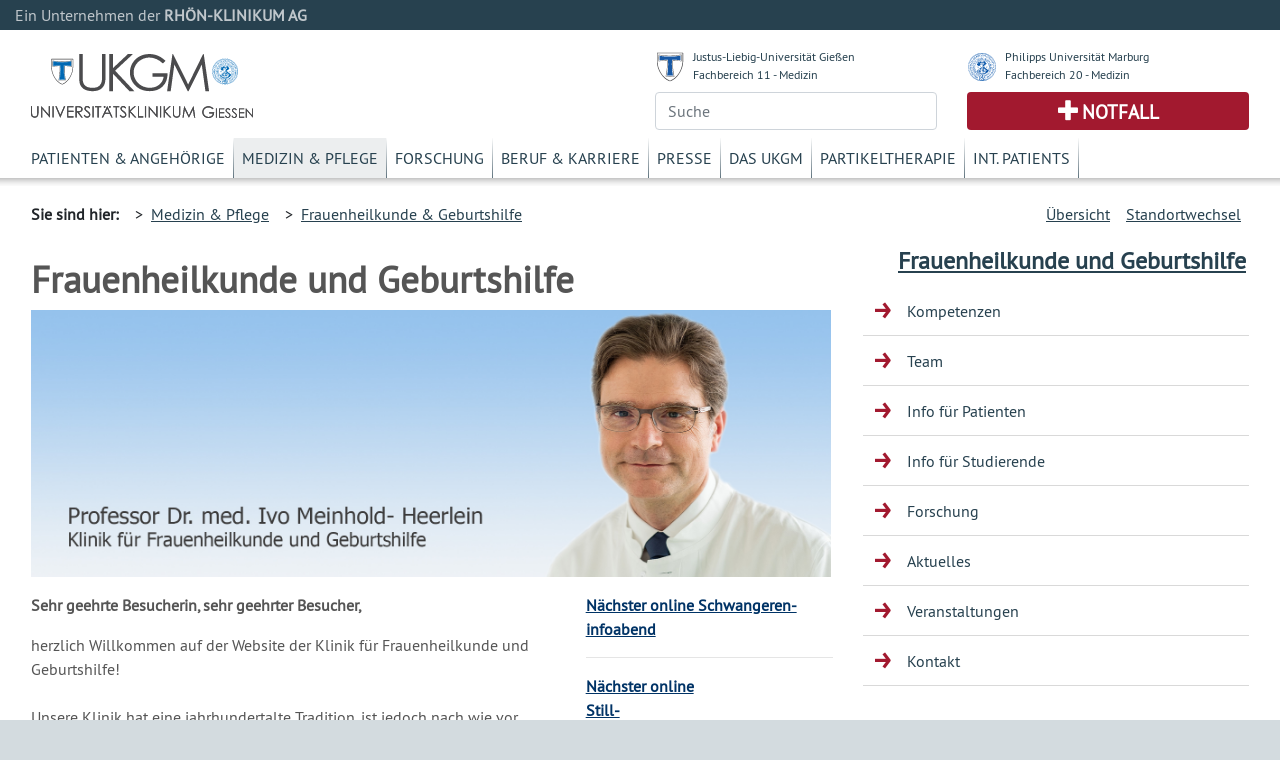

--- FILE ---
content_type: text/html; charset=UTF-8
request_url: https://www.ukgm.de/ugm_2/deu/ugi_gyn/index.html?id=7750
body_size: 6477
content:


            <!DOCTYPE html>
            <!--
                            -->
            <html lang="de">
            <head>
                <!-- LEGAL_TAG: UGM -->
                <!-- Page Type Extern -->
                <!-- Seiten ID: 2580 @ Dienstag, 2. Dezember 2025 -->
                <!-- Template Version FB 20171018 -->


                <!-- Required meta tags -->
                <meta charset="utf-8">
                <meta name="viewport" content="width=device-width, initial-scale=1, shrink-to-fit=no">
                <link rel="icon" type="image/png" href="">
                <link rel="apple-touch-icon" href="">
                <link rel="apple-touch-icon" sizes="152x152" href="">
                <link rel="apple-touch-icon" sizes="180x180" href="">
                <link rel="apple-touch-icon" sizes="167x167" href="">
            
                <!-- CSS -->
                <link rel="stylesheet" type="text/css" href="/ugm_2/deu/design/bootstrap.min.46.css" media="all">
                <link rel="stylesheet" type="text/css" href="/ugm_2/deu/design/owl.carousel.css" media="all">
                <link rel="stylesheet" type="text/css" href="/ugm_2/deu/design/owl.theme.css" media="all">
                <link rel="stylesheet" type="text/css" href="/ugm_2/deu/design/owl.transitions.css" media="all">
                <link rel="stylesheet" type="text/css" href="/ugm_2/deu/design/owl.custom.css" media="all">
                <link rel="stylesheet" type="text/css" href="/ugm_2/deu/design/datepicker.css" media="all">
                <link rel="stylesheet" type="text/css" href="/ugm_2/deu/design/jquery.tosrus.all.css" media="all">
                <link rel="stylesheet" type="text/css" href="/ugm_2/deu/design/jquery-ui.theme.min.css" media="all">
                <link rel="stylesheet" type="text/css" href="/ugm_2/deu/responsiveukgm.css" media="all">
                <link rel="stylesheet" type="text/css" href="/ugm_2/deu/design/ugm_teaser_corrections.css" media="all">


                <script type="text/javascript" src="/ugm_2/deu/design/jquery-3.2.1.min.js"></script>
                <script type="text/javascript" src="/ugm_2/deu/design/owl.carousel.js"></script>
                
                
                   <!--
                    -->

<!-- Hello World -->

<!--

                    -->
            
                
                <title>Frauenheilkunde und Geburtshilfe&nbsp;-&nbsp;Universit&auml;tsklinikum Giessen und Marburg</title>
            </head>
            <body class="">
                <div class="container-fluid mx-0">
                    <div class="row header-rka-refbar">
                        <div class="col main-width">Ein Unternehmen der <span class="font-weight-bold">RHÖN-KLINIKUM AG</span></div>
                    </div>
                </div>
            
            
                <div class="container-fluid main-width bg-white px-0">
                    <header>
                        <div class="d-none d-print-block">
                            <div class="row"><div class="col-12">
                             <img title="Universitätsklinikum Gießen"  src="/ugm_2/deu/design/ukgm_1.5_2z_ugi.svg" class="headerinprint" style="background-color: white;" />
                            
                            </div></div>
                        </div>
                        
                        <div class="row px-0 mx-0 d-block d-md-none">
                            <nav id="mainnavhamburger" class="navbar navbar-expand-lg navbar-light bg-white">
                                
                                <div class="w-100 d-flex justify-content-between">
                                    <a class="logo-link mt-2 d-block" href="/ugm_2/deu/home.html">
                                    <img title="Universitätsklinikum Gießen"  src="/ugm_2/deu/design/ukgm_1.5_2z_ugi.svg" style="background-color: white;" />
                                    </a>
                                    
                                    
                                    
                                    
                                    
                                    
                                    
                                    <div class="align-items-end d-block d-sm-none">
                                        <div class="row justify-content-end pr-3 pb-2">
                                            <img src="/ugm_2/deu/design/unilogos_xs.svg" class="unilogos-xs mr-2" data-toggle="collapse"
                                                 data-target="#navbarUni" aria-controls="navbarUni" aria-expanded="false"
                                                 aria-label="Toggle uni">
                
                
                                            <button class="navbar-toggler" type="button" data-toggle="collapse"
                                                    data-target="#navbarSearch" aria-controls="navbarSearch" aria-expanded="false"
                                                    aria-label="Toggle navigation">
                                                <span class="search-icon"></span>
                                            </button>
                
                                        </div>
                                        <div class="row justify-content-end pr-3">
                                            <div class="d-flex justify-content-end pr-2">
                                                <a class="navbar-nav emergencyhamburger font-size-notfall pl-2 pr-2"
                                                   href="/ugm_2/deu/4054.html">Notfall</a>
                                            </div>
                
                                            <button class="navbar-toggler text-right" type="button" data-toggle="collapse"
                                                    data-target="#navbarNav" aria-controls="navbarNav" aria-expanded="false"
                                                    aria-label="Toggle navigation">
                                                <span class="navbar-toggler-icon navbar-mainnav-icon"></span>
                                            </button>
                                        </div>
                
                
                                    </div>
                
                                    <div class="align-items-end d-none d-sm-block">
                                        <div class="row unilogs-sm ">
                                            <div class="col-6">
                                                <div class="d-flex flex-row">
                                                    <img src="/ugm_2/deu/design/anton.svg" class="mr-2 mt-1 headerunisymbol">
                                                    <div class="d-none d-sm-block"><a href="http://www.uni-giessen.de/">JLU
                                                        Gießen</a><br>
                                                        <a href="http://www.med.uni-giessen.de/">FB 11 - Medizin</a>
                                                    </div>
                                                </div>
                                            </div>
                                            <div class="col-6">
                                                <div class="d-flex flex-row">
                                                    <img src="/ugm_2/deu/design/philipp.svg" class="mr-2 mt-1 headerunisymbol">
                                                    <div class="d-none d-sm-block"><a href="http://www.uni-marburg.de/">PU
                                                        Marburg</a><br>
                                                        <a href="http://www.uni-marburg.de/fb20">FB 20 - Medizin</a>
                                                    </div>
                                                </div>
                                            </div>
                                        </div>
                                        <div class="row no-gutters">
                                            <div class="col-6">
                                                <div class="d-flex justify-content-end mb-2">
                                                    <a class="navbar-nav emergencyhamburger font-size-notfall pl-3 pr-3"
                                                       href="/ugm_2/deu/4054.html">Notfall</a>
                                                </div>
                                            </div>
                                            <div class="col-6 text-right">
                                                <button class="navbar-toggler" type="button" data-toggle="collapse"
                                                        data-target="#navbarSearch" aria-controls="navbarSearch" aria-expanded="false"
                                                        aria-label="Toggle navigation">
                                                    <span class="search-icon"></span>
                                                </button>
                                                <button class="navbar-toggler text-right" type="button" data-toggle="collapse"
                                                        data-target="#navbarNav" aria-controls="navbarNav" aria-expanded="false"
                                                        aria-label="Toggle navigation">
                                                    <span class="navbar-toggler-icon navbar-mainnav-icon"></span>
                                                </button>
                                            </div>
                                        </div>
                                    </div>
                                </div>
                                
                                
                                
                               
                                <div class="collapse navbar-collapse" id="navbarNav">
                                    <ul class="navbar-nav">
                                        <li class="nav-item"><a href="/ugm_2/deu/355.html" class="nav-link">Patienten & Angehörige</a></li><li class="nav-item"><a href="/ugm_2/deu/30.html" class="nav-link">Medizin & Pflege</a></li><li class="nav-item"><a href="/ugm_2/deu/32.html" class="nav-link">Forschung</a></li><li class="nav-item"><a href="/ugm_2/deu/33.html" class="nav-link">Beruf & Karriere</a></li><li class="nav-item"><a href="/ugm_2/deu/34.html" class="nav-link">Presse</a></li><li class="nav-item"><a href="/ugm_2/deu/51664.html" class="nav-link">Das UKGM</a></li><li class="nav-item"><a href="/ugm_2/deu/34718.html" class="nav-link">Partikeltherapie</a></li><li class="nav-item"><a href="/ugm_2/deu/62260.html" class="nav-link">Int. Patients</a></li>
                                    </ul>
                                </div>
            
                                
                            </nav>
                            
                            <div class="collapse navbar-collapse" id="navbarUni">
                                <ul class="navbar-nav">
                                    <li class="nav-item"><a href="https://www.uni-giessen.de/" class="nav-link">Justus-Liebig-Universität Gießen</a></li>
                                    <li class="nav-item"><a href="https://www.med.uni-giessen.de/" class="nav-link">JLU Fachbereich 11 - Medizin</a></li>
                                    <li class="nav-item"><a href="https://www.uni-marburg.de/" class="nav-link">Philipps Universität Marburg</a></li>
                                    <li class="nav-item"><a href="https://www.uni-marburg.de/fb20" class="nav-link">PUM Fachbereich 20 - Medizin</a></li>
                                </ul>
                            </div>
                            <div class="collapse navbar-collapse" id="navbarSearch">
                                <!--
                                    --><form class="form" action="/ugm_2/deu/ugm_fnd/index.html" method="get"><input class="query-header form-control" placeholder="Suche" type="text" name="q" value=""/></form><!--                                    -->
                            </div>
                        </div>
            
                        <!-- LOGOS & Unis & Suche-->
                        <div class="row px-0 mx-0 pl-3 pr-3 mb-2 pt-2 d-none d-md-flex">
                            <div class="col-6">
                               <a class="logo-link mt-3 d-block" href="/ugm_2/deu/home.html">
                                <img title="Universitätsklinikum Gießen" src="/ugm_2/deu/design/ukgm_logo_1.5_1z_ugi.svg" />
                                </a>
                            </div>
            
                            <!-- UNI Links MD bis XL-->
                            <div class="col-6">
                                <div class="row mb-2 font-size-unilink d-none d-sm-flex">
                                    <div class="col-sm-12 col-md-6">
                                        <div class="d-flex flex-row">
                                            <img src="/ugm_2/deu/design/anton.svg" class="mr-2 mt-1 headerunisymbol">
                                            <div class="d-none d-lg-block"><a href="http://www.uni-giessen.de/">Justus-Liebig-Universität Gießen</a><br>
                                                <a href="http://www.med.uni-giessen.de/">Fachbereich 11 - Medizin</a>
                                            </div>
                                            <div class="d-none d-md-block d-lg-none"><a href="http://www.uni-giessen.de/">JLU Gießen</a><br>
                                                <a href="http://www.med.uni-giessen.de/">FB 11 - Medizin</a>
                                            </div>
                                        </div>
                                    </div>
                                    <div class="col-sm-12 col-md-6">
                                        <div class="d-flex flex-row">
                                            <img src="/ugm_2/deu/design/philipp.svg" class="mr-2 mt-1 headerunisymbol">
                                            <div class="d-none d-lg-block"><a href="http://www.uni-marburg.de/">Philipps Universität Marburg</a><br>
                                                <a href="http://www.uni-marburg.de/fb20">Fachbereich 20 - Medizin</a>
                                            </div>
                                            <div class="d-none d-md-block d-lg-none"><a href="http://www.uni-marburg.de/">PU Marburg</a><br>
                                                <a href="http://www.uni-marburg.de/fb20">FB 20 - Medizin</a>
                                            </div>
                                        </div>
                                    </div>
                                </div>
            
            
                                <div class="row d-none d-md-flex">
                                    <div class="col">
                                         
                                        <!--
                                        --><form class="form" action="/ugm_2/deu/ugm_fnd/index.html" method="get"><input class="query-header form-control" placeholder="Suche" type="text" name="q" value=""/></form><!--                                        -->
                                        
                                    </div>
                                    <div class="col">
                                        <div class="header-emergency h-100 text-center d-flex align-items-center justify-content-center">
                                            <a class="text-uppercase font-weight-bold font-size-notfall" href="/ugm_2/deu/4054.html">Notfall</a>
                                        </div>
                                    </div>
                                </div>
                            </div>
                        </div>
            
                        <!-- MAIN Navigation -->
                        <div class="row px-0 pl-3 pr-3 mx-0 d-none d-md-block">
                            <div class="col">
                                <nav id="primarynavigation">
                                    <ul class="nav font-size-primarynavigation">
                                        <li class="nav-item"><a href="/ugm_2/deu/355.html" class="nav-link">Patienten & Angehörige</a></li><li class="nav-item active"><a href="/ugm_2/deu/30.html" class="nav-link">Medizin & Pflege</a></li><li class="nav-item"><a href="/ugm_2/deu/32.html" class="nav-link">Forschung</a></li><li class="nav-item"><a href="/ugm_2/deu/33.html" class="nav-link">Beruf & Karriere</a></li><li class="nav-item"><a href="/ugm_2/deu/34.html" class="nav-link">Presse</a></li><li class="nav-item"><a href="/ugm_2/deu/51664.html" class="nav-link">Das UKGM</a></li><li class="nav-item"><a href="/ugm_2/deu/34718.html" class="nav-link">Partikeltherapie</a></li><li class="nav-item"><a href="/ugm_2/deu/62260.html" class="nav-link">Int. Patients</a></li>
                                    </ul>
                                </nav>
                            </div>
                        </div>
            
            
                        
                            <!-- Bread Crumb -->
                            <div class="row px-0 pl-3 pr-3 mx-0 breadcrumb-navigation" style="height:8px;">
                                <div class="shadow "></div>
                            </div>
                            
                            <div class="row px-0 pl-3 pr-3 mx-0 breadcrumb-navigation d-none d-lg-flex">
                                <div class="col-9 d-flex flex-row mt-2 mb-2">
                                    <div class="pr-2 py-2 font-weight-bold">Sie sind hier:</div>
                                    <div class="p-2">&gt;&nbsp;&nbsp;<a href="/ugm_2/deu/30.html">Medizin & Pflege</a></div><div class="p-2">&gt;&nbsp;&nbsp;<a href="/ugm_2/deu/ugi_gyn/index.html">Frauenheilkunde &amp; Geburtshilfe</a></div>
 
 
 
 
                                </div>
                                <div class="col d-flex flex-row-reverse mt-2 mb-2">
                                    
                <div class="p-2"><a title="" href="/ugm_2/deu/umr_gyn/index.html">Standortwechsel</a></div>
                
                    <div class="p-2"><a title="" href="/ugm_2/deu/116.html">&Uuml;bersicht</a></div>
                
                                </div>
                            </div>
                           
                            <!-- Hamburger Bereichsnavigation -->
                            <div class="d-block d-lg-none d-xl-none">
                                <nav id="bereichsnavigation" class="navbar navbar-expand-lg navbar-light bg-light">
                                    <a class="navbar-brand" href="#">Bereichsnavigation:</a>
                                    <button class="navbar-toggler" type="button" data-toggle="collapse" data-target="#navbarSubNav" aria-controls="navbarSubNav" aria-expanded="false"
                                            aria-label="Toggle navigation">
                                        <span class="navbar-toggler-icon navbar-subnav-icon"></span>
                                    </button>
                                    <div class="collapse navbar-collapse" id="navbarSubNav">
                                        
                                            <ul class="navbar-nav">
                                                
                        <li class="nav-item navlevel_7"><a class="nav-link" href="/ugm_2/deu/ugi_gyn/4100.html">Kompetenzen</a></li>
                    
                        <li class="nav-item navlevel_7"><a class="nav-link" href="/ugm_2/deu/ugi_gyn/ugi_gyn_team.php">Team</a></li>
                    
                        <li class="nav-item navlevel_7"><a class="nav-link" href="/ugm_2/deu/ugi_gyn/4102.html">Info für Patienten</a></li>
                    
                        <li class="nav-item navlevel_7"><a class="nav-link" href="/ugm_2/deu/ugi_gyn/41345.html">Info für Studierende</a></li>
                    
                        <li class="nav-item navlevel_7"><a class="nav-link" href="/ugm_2/deu/ugi_gyn/4107.html">Forschung</a></li>
                    
                        <li class="nav-item navlevel_7"><a class="nav-link" href="/ugm_2/deu/ugi_gyn/13690.html">Aktuelles</a></li>
                    
                        <li class="nav-item navlevel_7"><a class="nav-link" href="/ugm_2/deu/ugi_gyn/ugi_gyn_cal.php">Veranstaltungen</a></li>
                    
                        <li class="nav-item navlevel_7"><a class="nav-link" href="/ugm_2/deu/ugi_gyn/15451.html">Kontakt</a></li>
                    
                                            </ul>
                                        
                                    </div>
                                </nav>
                            </div>
                        
                    </header>
                    <!-- Legal Tag: No Referer -->
                    
                    
                     
                        <div class="row pl-3 pr-3 mx-0 bg-white">
                    
                        <div class="col-xl-8 col-lg-9 col-md-12 content mt-5 mt-lg-0">
                    
            
                            <!-- BEGIN CONTENT -->
                            <article>
                            
            






<!-- content start -->




<div class="freitext">
  <p class="freitext"><h1><strong>Frauenheilkunde und Geburtshilfe </strong></h1>

<p><img class="img-fluid" height="267" src="/ugm_2/deu/ugi_gyn/Bilder/imh.jpg" width="800" /></p></p>
</div>
  

<!-- Element 53770 Start -->







<div class="row ">
    <div class="col-12 col-md-8">
        
       
        



<div class="freitext">
  <p class="freitext"><strong>Sehr geehrte Besucherin, sehr geehrter Besucher,</strong>

<p>herzlich Willkommen auf der Website der Klinik f&uuml;r Frauenheilkunde und Geburtshilfe!<br />
<br />
Unsere Klinik hat eine jahrhundertalte Tradition, ist jedoch nach wie vor hochmodern:&nbsp; Ob Sie als Patientin, Schwangere, W&ouml;chnerin oder als gesunde Frau zur Vorsorge zu uns kommen – wir haben den Anspruch, Sie im gesamten Fachgebiet der Frauenheilkunde und Geburtshilfe nach den neuesten Erkenntnissen zu beraten und behandeln. Dabei ist es meinem Team und mir besonders wichtig, dass Sie sich bei uns aufgehoben f&uuml;hlen.</p>

<p>Auf den folgenden Seiten finden Sie Informationen zu den Schwerpunkten und Kompetenzen unserer Klinik. Sie k&ouml;nnen sich &uuml;ber gutartige und b&ouml;sartige Erkrankungen und die zur Verf&uuml;gung stehenden Behandlungsm&ouml;glichkeiten informieren. Gleiches gilt f&uuml;r Kinderwunsch, Schwangerschaft, Entbindung und Wochenbett.</p>

<p>Wenn Sie dar&uuml;ber hinaus Fragen haben, kontaktieren Sie uns via Email oder vereinbaren einen Termin in einer der Sprechstunden. Oder Sie schreiben uns im Rahmen der&nbsp;<a href="mailto:daniela.gross@med.uni-giessen.de" target="_self">Online-Sprechstunde</a>&nbsp;und bekommen innerhalb kurzer Zeit eine fach&auml;rztlich fundierte Antwort.</p>

<p>Wir freuen uns, Sie pers&ouml;nlich kennenzulernen!</p>

<p>Ihr Prof. Dr. Ivo Meinhold-Heerlein</p>

<p>Direktor der Frauenklinik</p></p>
</div>
  


    </div>
    <div class="col-12 col-md-4">
    
        



<div class="freitext">
  <p class="freitext"><strong><a href="/ugm_2/deu/ugi_gyn/4384.html">N&auml;chster online Schwangeren- infoabend</a></strong>

<hr />
<p><a href="/ugm_2/deu/ugi_gyn/50571.html"><strong>N&auml;chster online<br />
Still-<br />
Infoabend</strong></a></p>

<hr />
<p><a href="/ugm_2/deu/ugi_gyn/4134.html"><strong>Unseren&nbsp;<br />
Informationsfilm<br />
&uuml;ber den Krei&szlig;saal<br />
finden Sie hier...</strong></a></p>

<hr />
<p><a href="/ugm_2/deu/ugi_gyn/50463.html"><strong>Weltstillwoche</strong></a></p>

<p><span style="color:#4682b4"><u><strong>29.09.-05.10.2025</strong></u></span></p>

<p>&nbsp;</p>

<hr />
<p><a href="/ugm_2/deu/ugi_gyn/48491.html">Mittwochsfortbildungen:</a></p>

<p><a href="/ugm_2/deu/ugi_gyn/48491.html">Mittwoch, 05.11.2025<br />
„Post-ESMO 2025“&nbsp;(flyer folgt)</a><br />
&nbsp;</p>

<p>&nbsp;</p></p>
</div>
  


    </div>
</div>

<!-- Element 53770 Ende -->



<div class="freitext">
  <p class="freitext"><p style="text-align:center">&nbsp;</p>

<h5><strong>Zu ihrer Information</strong></h5>

<p>Die Frauenklinik des UKGM Standort Gie&szlig;en ist ein Zentrum der Maximalversorgung. Sie ist Ausbildungsst&auml;tte f&uuml;r Studenten der Humanmedizin der Justus-Liebig Universit&auml;t und zugleich durch die Landes&auml;rztekammer Hessen anerkannte Weiterbildungsst&auml;tte f&uuml;r &Auml;rzte zum Facharzt f&uuml;r Frauenheilkunde &amp; Geburtshilfe. Sie ist zudem durch das&nbsp;<a href="http://www.ebcog.org/" target="_blank">EBCOG</a>&nbsp;als "European Trainingscenter" zertifiziert.</p>

<p>&nbsp;</p></p>
</div>
  



<!-- Beginn Teaser Liste Rechts-->


         <div class="teaser_liste_rechts row teaser bg-teaser mb-5">
             <div class="col-sm-9 d-none d-sm-block">
                <span class="teaser_titel">
                    <a href="/ugm_2/deu/ugi_gyn/15451.html" class="teaser_title">
                      Kontakt
                      
                    </a>
                  </span>
                  <p class="teaser_text">
                    ...
                  </p>
              </div>
              
              
                <span class="teaser_titel d-sm-none col-8">
                    <a href="/ugm_2/deu/ugi_gyn/15451.html" class="teaser_title">
                      Kontakt
                      
                    </a>
                </span>
                

              
              <a href="/ugm_2/deu/ugi_gyn/15451.html" class="col-4 col-sm-3">
                <!-- --><img src="/ugm_2/deu/img/teaser/ugm_aaa/20080430_3697_tl.jpg" class="img-fluid teaser_image _20080430_3697_tl"><div style="display:none"> -->
                <img src="/ugm_2/deu/img/teaser/ugm_aaa/20080430_3697_tl.jpg" class="img-fluid teaser_image _/ugm_2/deu/img/teaser/ugm_aaa/20080430_3697_tl.jpg">
                <!-- --></div><!-- -->
              </a>
              
              <p class="teaser_text d-sm-none col-12">
                 ...
                </p>
          </div><!-- end Teaser Liste Rechts-->
    
  

 

<!-- Beginn Teaser Liste Rechts-->


         <div class="teaser_liste_rechts row teaser bg-teaser mb-5">
             <div class="col-sm-9 d-none d-sm-block">
                <span class="teaser_titel">
                    <a href="/ugm_2/deu/ugi_gyn/4102.html" class="teaser_title">
                      Ihr Weg zu uns
                      
                    </a>
                  </span>
                  <p class="teaser_text">
                    ...
                  </p>
              </div>
              
              
                <span class="teaser_titel d-sm-none col-8">
                    <a href="/ugm_2/deu/ugi_gyn/4102.html" class="teaser_title">
                      Ihr Weg zu uns
                      
                    </a>
                </span>
                

              
              <a href="/ugm_2/deu/ugi_gyn/4102.html" class="col-4 col-sm-3">
                <!-- --><img src="/ugm_2/deu/img/teaser/ugi_gyn/20090921_2723_tl.jpg" class="img-fluid teaser_image _20090921_2723_tl"><div style="display:none"> -->
                <img src="/ugm_2/deu/img/teaser/ugi_gyn/20090921_2723_tl.jpg" class="img-fluid teaser_image _/ugm_2/deu/img/teaser/ugi_gyn/20090921_2723_tl.jpg">
                <!-- --></div><!-- -->
              </a>
              
              <p class="teaser_text d-sm-none col-12">
                 ...
                </p>
          </div><!-- end Teaser Liste Rechts-->
    
  

 

<!-- Beginn Teaser Liste Rechts-->


         <div class="teaser_liste_rechts row teaser bg-teaser mb-5">
             <div class="col-sm-9 d-none d-sm-block">
                <span class="teaser_titel">
                    <a href="/ugm_2/deu/ugi_gyn/4100.html" class="teaser_title">
                      Unsere Kompetenzen
                      
                    </a>
                  </span>
                  <p class="teaser_text">
                    Kompetenzen Auflistung...
                  </p>
              </div>
              
              
                <span class="teaser_titel d-sm-none col-8">
                    <a href="/ugm_2/deu/ugi_gyn/4100.html" class="teaser_title">
                      Unsere Kompetenzen
                      
                    </a>
                </span>
                

              
              <a href="/ugm_2/deu/ugi_gyn/4100.html" class="col-4 col-sm-3">
                <!-- --><img src="/ugm_2/deu/img/teaser/ugi_gyn/20090921_2548_tl.jpg" class="img-fluid teaser_image _20090921_2548_tl"><div style="display:none"> -->
                <img src="/ugm_2/deu/img/teaser/ugi_gyn/20090921_2548_tl.jpg" class="img-fluid teaser_image _/ugm_2/deu/img/teaser/ugi_gyn/20090921_2548_tl.jpg">
                <!-- --></div><!-- -->
              </a>
              
              <p class="teaser_text d-sm-none col-12">
                 Kompetenzen Auflistung...
                </p>
          </div><!-- end Teaser Liste Rechts-->
    
  

 
<!-- content end -->

<!-- <a href="/ugm_2/deu/ugi_gyn/4100.html">Kompetenzen</a><a href="/ugm_2/deu/ugi_gyn/ugi_gyn_team.php">Team</a><a href="/ugm_2/deu/ugi_gyn/4102.html">Info f&uuml;r Patienten</a><a href="/ugm_2/deu/ugi_gyn/41345.html">Info f&uuml;r Studierende</a><a href="/ugm_2/deu/ugi_gyn/4103.html">Info f&uuml;r Zuweiser</a><a href="/ugm_2/deu/ugi_gyn/4107.html">Forschung</a><a href="/ugm_2/deu/ugi_gyn/13690.html">Aktuelles</a><a href="/ugm_2/deu/ugi_gyn/ugi_gyn_cal.php">Veranstaltungen</a><a href="/ugm_2/deu/ugi_gyn/15451.html">Kontakt</a>  -->



                            </article>
                        
            
            </div>
            
            
                <div class="col-xl-4 col-lg-3 d-none d-lg-block">
                
                    <nav class="sidebar-navigation">
                        <!-- Side Bar Navigation -->
                        
                          
        <!-- MS Start XX -->
        <div class="d-none" id="PageTitleFull"><a href="/ugm_2/deu/ugi_gyn/index.html">Frauenheilkunde und Geburtshilfe</a></div>
        <div class="d-none" id="PageTitleAlternative"><a href="/ugm_2/deu/ugi_gyn/index.html">Frauenheilkunde &amp; Geburtshilfe</a></div>
        
        <div class="micrositeheader font-size-mstitle"><a href="/ugm_2/deu/ugi_gyn/index.html">Frauenheilkunde und Geburtshilfe</a></div>
        <!-- MS End -->
        <ul>
            
                        <li class="navlevel_7"><a href="/ugm_2/deu/ugi_gyn/4100.html">Kompetenzen</a></li>
                    
                        <li class="navlevel_7"><a href="/ugm_2/deu/ugi_gyn/ugi_gyn_team.php">Team</a></li>
                    
                        <li class="navlevel_7"><a href="/ugm_2/deu/ugi_gyn/4102.html">Info für Patienten</a></li>
                    
                        <li class="navlevel_7"><a href="/ugm_2/deu/ugi_gyn/41345.html">Info für Studierende</a></li>
                    
                        <li class="navlevel_7"><a href="/ugm_2/deu/ugi_gyn/4107.html">Forschung</a></li>
                    
                        <li class="navlevel_7"><a href="/ugm_2/deu/ugi_gyn/13690.html">Aktuelles</a></li>
                    
                        <li class="navlevel_7"><a href="/ugm_2/deu/ugi_gyn/ugi_gyn_cal.php">Veranstaltungen</a></li>
                    
                        <li class="navlevel_7"><a href="/ugm_2/deu/ugi_gyn/15451.html">Kontakt</a></li>
                      
        </ul>
    
 
                          
                    </nav>
                </div>
            
            </div>
            
          <div class="mx-0 px-0 row">
<div class="bg-white col main-width mx-0 px-0">
<footer class="footer d-print-none">
<div class="mx-0 px-0 row">
<div class="col-lg-3 col-md-4">
<div class="font-weight-bold footer-headline">H&auml;ufig besuchte Seiten</div>

<ul class="p-0">
	<li class="p-1"><a href="/ugm_2/deu/116.html">Kliniken und Institute</a></li>
	<li class="p-1"><a href="/ugm_2/deu/19251.html">Babygalerie</a></li>
	<li class="p-1"><a href="/ugm_2/deu/16989.html">Fort- und Weiterbildung</a></li>
	<li class="p-1"><a href="/ugm_2/deu/190.html">Organisationsstruktur</a></li>
	<li class="p-1"><a href="/ugm_2/deu/ugm_prs/index.html">Presseinformationen</a></li>
</ul>
</div>

<div class="col-lg-3 col-md-4">
<div class="font-weight-bold footer-headline">Sonstiges</div>

<ul class="p-0">
	<li class="p-1"><a href="/ugm_2/deu/ugi_ver/14576.html">Infodienste Gifonet</a></li>
	<li class="p-1"><a href="https://owa.med.uni-giessen.de">Gifonet Webmail</a><br />
	&nbsp;</li>
	<li class="p-1"><a href="http://ukgm.info" target="_blank">ukgm.info</a></li>
</ul>
</div>

<div class="col-lg-3 col-md-4">
<div class="font-weight-bold footer-headline">Verbundkliniken</div>

<ul class="p-0">
	<li class="p-1"><a href="http://www.rhoen-klinikum-ag.com/" target="_blank">RH&Ouml;N-KLINIKUM AG</a></li>
	<li class="p-1"><a href="http://campus-nes.de" target="_blank">Campus Bad Neustadt a.d. Saale</a></li>
	<li class="p-1"><a href="http://www.klinikumffo.de" target="_blank">Klinkum Frankfurt (Oder)</a></li>
	<li class="p-1"><a href="http://www.zentralklinik.de" target="_blank">Zentralklinik Bad Berka</a></li>
</ul>
</div>

<div class="col-3">
<div class="footer-headline">&nbsp;<span class="footer-logo"><img alt="" height="65" src="/ugm_2/deu/design/verbund_rka.svg" width="200" /></span></div>
</div>
</div>
</footer>

<footer class="footer-outer p-4">
<div class="row">
<div class="col">
<nav>
<ul>
	<li class="p-2"><a href="/ugm_2/deu/7033.html">Impressum</a></li>
	<li class="p-2"><a href="/ugm_2/deu/31978.html">Nutzungsbedingungen</a></li>
	<li class="p-2"><a href="/ugm_2/deu/30147.html">Datenschutzerkl&auml;rung</a></li>
</ul>
</nav>
</div>

<div class="col text-right"><span class="copyright">Copyright &copy; <span>2025</span>, RH&Ouml;N-KLINIKUM AG</span></div>
</div>
</footer>
</div>
</div>
          </div> <!-- container-fluid -->
          
          <script type="text/javascript" src="/ugm_2/deu/design/popper.min.js"></script>
          <script type="text/javascript" src="/ugm_2/deu/design/bootstrap.min.js"></script>
          <script type="text/javascript" src="/ugm_2/deu/design/jquery.tosrus.min.all.js"></script>
          <script type="text/javascript" src="/ugm_2/deu/design/responsive_main.min.js"></script>
          <script type="text/javascript" src="/ugm_2/deu/ukgm_hotreload.js"></script>
          
                   <!--
                    -->

<!-- Hello World -->

<!--

                    -->
            
          
          <script type="text/javascript">
                $(document).ready(function(){
                          
                    
                    if ($("#bereichsnavigation a.navbar-brand").length > 0 && $("#PageTitleFull").length > 0) {
                        $("#bereichsnavigation a.navbar-brand")[0].innerText = $("#PageTitleFull")[0].innerText + ":";
                        $("#bereichsnavigation a.navbar-brand")[0].href = $("#PageTitleFull > a")[0].href;
                    }
                    
                    if ($("#bereichsnavigation a.navbar-brand").length > 0 && $("#PageTitleAlternative").length > 0 && $("#PageTitleAlternative")[0].innerText.length > 0) {
                        $("#bereichsnavigation a.navbar-brand")[0].innerText = $("#PageTitleAlternative")[0].innerText + ":";
                        $("#bereichsnavigation a.navbar-brand")[0].href = $("#PageTitleAlternative > a")[0].href;
                    }
                    
                    
                    
                   /*
                    */


                        if (typeof $.fn.suggestor==="function") {
                                if($(".query-header").length > 0) { $(".query-header").suggestor({ajaxinfo:{url:"/api/v1/suggest-words",fn:["_default","content","title"],num:10,lang:$("#langSearchOption").val()},boxCssInfo:{border:"1px solid rgba(82, 168, 236, 0.5)","-webkit-box-shadow":"0 1px 1px 0px rgba(0, 0, 0, 0.1), 0 3px 2px 0px rgba(82, 168, 236, 0.2)","-moz-box-shadow":"0 1px 1px 0px rgba(0, 0, 0, 0.1), 0 3px 2px 0px rgba(82, 168, 236, 0.2)","box-shadow":"0 1px 1px 0px rgba(0, 0, 0, 0.1), 0 3px 2px 0px rgba(82, 168, 236, 0.2)","background-color":"#fff","z-index":"10000"},listSelectedCssInfo:{"background-color":"rgba(82, 168, 236, 0.1)"},listDeselectedCssInfo:{"background-color":"#ffffff"},minterm:1,adjustWidthVal:11,searchForm:$("#searchForm")}) }
                                if($(".query-page").length > 0)   { $(".query-page").suggestor(  {ajaxinfo:{url:"/api/v1/suggest-words",fn:["_default","content","title"],num:10,lang:$("#langSearchOption").val()},boxCssInfo:{border:"1px solid rgba(82, 168, 236, 0.5)","-webkit-box-shadow":"0 1px 1px 0px rgba(0, 0, 0, 0.1), 0 3px 2px 0px rgba(82, 168, 236, 0.2)","-moz-box-shadow":"0 1px 1px 0px rgba(0, 0, 0, 0.1), 0 3px 2px 0px rgba(82, 168, 236, 0.2)","box-shadow":"0 1px 1px 0px rgba(0, 0, 0, 0.1), 0 3px 2px 0px rgba(82, 168, 236, 0.2)","background-color":"#fff","z-index":"10000"},listSelectedCssInfo:{"background-color":"rgba(82, 168, 236, 0.1)"},listDeselectedCssInfo:{"background-color":"#ffffff"},minterm:1,adjustWidthVal:11,searchForm:$("#searchForm")}) }
                        }

/*

                    */
                    
                });
                
            </script>
            
            <!-- Piwik -->
            
            <!-- End Piwik Code -->
            
          </body>
          <!-- DB, PR, FB -->
          </html>
            
<!-- 0ms at -->



--- FILE ---
content_type: text/css
request_url: https://www.ukgm.de/ugm_2/deu/design/owl.theme.css
body_size: 618
content:
/*
* 	Owl Carousel Owl Demo Theme 
*	v1.3.2
*/
.owl-theme .owl-controls {
	margin-top: 10px;
	text-align: center;
}

/* Styling Next and Prev buttons */
.owl-theme .owl-controls .owl-buttons div {
	color: #FFF;
	display: inline-block;
	zoom: 1;
	*display: inline; /*IE7 life-saver */
	margin: 5px;
	padding: 3px 10px;
	font-size: 12px;
	-webkit-border-radius: 30px;
	-moz-border-radius: 30px;
	border-radius: 30px;
	background: #869791;
	filter: Alpha(Opacity = 50); /*IE7 fix*/
	opacity: 0.5;
}
/* Clickable class fix problem with hover on touch devices */
/* Use it for non-touch hover action */
.owl-theme .owl-controls.clickable .owl-buttons div:hover {
	filter: Alpha(Opacity = 100); /*IE7 fix*/
	opacity: 1;
	text-decoration: none;
}

/* Styling Pagination*/
.owl-theme .owl-controls .owl-page {
	display: inline-block;
	zoom: 1;
	*display: inline; /*IE7 life-saver */
}

.owl-theme .owl-controls .owl-page span {
	display: block;
	width: 12px;
	height: 12px;
	margin: 5px 7px;
	filter: Alpha(Opacity = 50); /*IE7 fix*/
	opacity: 0.5;
	-webkit-border-radius: 20px;
	-moz-border-radius: 20px;
	border-radius: 20px;
	background: #869791;
}

.owl-theme .owl-controls .owl-page.active span,.owl-theme .owl-controls.clickable .owl-page:hover span
	{
	filter: Alpha(Opacity = 100); /*IE7 fix*/
	opacity: 1;
}

/* If PaginationNumbers is true */
.owl-theme .owl-controls .owl-page span.owl-numbers {
	height: auto;
	width: auto;
	color: #FFF;
	padding: 2px 10px;
	font-size: 12px;
	-webkit-border-radius: 30px;
	-moz-border-radius: 30px;
	border-radius: 30px;
}

/* preloading images */
.owl-item.loading {
	min-height: 150px;
	background: url(AjaxLoader.gif) no-repeat center center
}